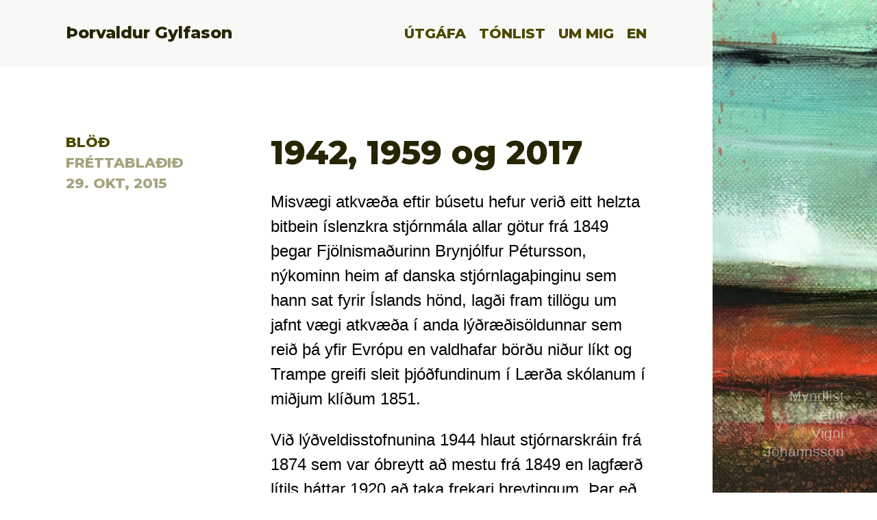

--- FILE ---
content_type: text/html; charset=UTF-8
request_url: https://gylfason.hi.is/1942-1959-og-2017/
body_size: 8560
content:
<!DOCTYPE html>

<html class="no-js" lang="is-IS">

	<head>

		<meta charset="UTF-8">
		<meta name="viewport" content="width=device-width, initial-scale=1.0" >

		<link rel="profile" href="https://gmpg.org/xfn/11">

		<title>1942, 1959 og 2017 &#8211; &THORN;orvaldur Gylfason</title>
<meta name='robots' content='max-image-preview:large' />
<link rel='dns-prefetch' href='//fonts.googleapis.com' />
<link rel="alternate" title="oEmbed (JSON)" type="application/json+oembed" href="https://gylfason.hi.is/wp-json/oembed/1.0/embed?url=https%3A%2F%2Fgylfason.hi.is%2F1942-1959-og-2017%2F&#038;lang=is" />
<link rel="alternate" title="oEmbed (XML)" type="text/xml+oembed" href="https://gylfason.hi.is/wp-json/oembed/1.0/embed?url=https%3A%2F%2Fgylfason.hi.is%2F1942-1959-og-2017%2F&#038;format=xml&#038;lang=is" />
<style id='wp-img-auto-sizes-contain-inline-css'>
img:is([sizes=auto i],[sizes^="auto," i]){contain-intrinsic-size:3000px 1500px}
/*# sourceURL=wp-img-auto-sizes-contain-inline-css */
</style>
<style id='wp-block-library-inline-css'>
:root{--wp-block-synced-color:#7a00df;--wp-block-synced-color--rgb:122,0,223;--wp-bound-block-color:var(--wp-block-synced-color);--wp-editor-canvas-background:#ddd;--wp-admin-theme-color:#007cba;--wp-admin-theme-color--rgb:0,124,186;--wp-admin-theme-color-darker-10:#006ba1;--wp-admin-theme-color-darker-10--rgb:0,107,160.5;--wp-admin-theme-color-darker-20:#005a87;--wp-admin-theme-color-darker-20--rgb:0,90,135;--wp-admin-border-width-focus:2px}@media (min-resolution:192dpi){:root{--wp-admin-border-width-focus:1.5px}}.wp-element-button{cursor:pointer}:root .has-very-light-gray-background-color{background-color:#eee}:root .has-very-dark-gray-background-color{background-color:#313131}:root .has-very-light-gray-color{color:#eee}:root .has-very-dark-gray-color{color:#313131}:root .has-vivid-green-cyan-to-vivid-cyan-blue-gradient-background{background:linear-gradient(135deg,#00d084,#0693e3)}:root .has-purple-crush-gradient-background{background:linear-gradient(135deg,#34e2e4,#4721fb 50%,#ab1dfe)}:root .has-hazy-dawn-gradient-background{background:linear-gradient(135deg,#faaca8,#dad0ec)}:root .has-subdued-olive-gradient-background{background:linear-gradient(135deg,#fafae1,#67a671)}:root .has-atomic-cream-gradient-background{background:linear-gradient(135deg,#fdd79a,#004a59)}:root .has-nightshade-gradient-background{background:linear-gradient(135deg,#330968,#31cdcf)}:root .has-midnight-gradient-background{background:linear-gradient(135deg,#020381,#2874fc)}:root{--wp--preset--font-size--normal:16px;--wp--preset--font-size--huge:42px}.has-regular-font-size{font-size:1em}.has-larger-font-size{font-size:2.625em}.has-normal-font-size{font-size:var(--wp--preset--font-size--normal)}.has-huge-font-size{font-size:var(--wp--preset--font-size--huge)}.has-text-align-center{text-align:center}.has-text-align-left{text-align:left}.has-text-align-right{text-align:right}.has-fit-text{white-space:nowrap!important}#end-resizable-editor-section{display:none}.aligncenter{clear:both}.items-justified-left{justify-content:flex-start}.items-justified-center{justify-content:center}.items-justified-right{justify-content:flex-end}.items-justified-space-between{justify-content:space-between}.screen-reader-text{border:0;clip-path:inset(50%);height:1px;margin:-1px;overflow:hidden;padding:0;position:absolute;width:1px;word-wrap:normal!important}.screen-reader-text:focus{background-color:#ddd;clip-path:none;color:#444;display:block;font-size:1em;height:auto;left:5px;line-height:normal;padding:15px 23px 14px;text-decoration:none;top:5px;width:auto;z-index:100000}html :where(.has-border-color){border-style:solid}html :where([style*=border-top-color]){border-top-style:solid}html :where([style*=border-right-color]){border-right-style:solid}html :where([style*=border-bottom-color]){border-bottom-style:solid}html :where([style*=border-left-color]){border-left-style:solid}html :where([style*=border-width]){border-style:solid}html :where([style*=border-top-width]){border-top-style:solid}html :where([style*=border-right-width]){border-right-style:solid}html :where([style*=border-bottom-width]){border-bottom-style:solid}html :where([style*=border-left-width]){border-left-style:solid}html :where(img[class*=wp-image-]){height:auto;max-width:100%}:where(figure){margin:0 0 1em}html :where(.is-position-sticky){--wp-admin--admin-bar--position-offset:var(--wp-admin--admin-bar--height,0px)}@media screen and (max-width:600px){html :where(.is-position-sticky){--wp-admin--admin-bar--position-offset:0px}}

/*# sourceURL=wp-block-library-inline-css */
</style><style id='global-styles-inline-css'>
:root{--wp--preset--aspect-ratio--square: 1;--wp--preset--aspect-ratio--4-3: 4/3;--wp--preset--aspect-ratio--3-4: 3/4;--wp--preset--aspect-ratio--3-2: 3/2;--wp--preset--aspect-ratio--2-3: 2/3;--wp--preset--aspect-ratio--16-9: 16/9;--wp--preset--aspect-ratio--9-16: 9/16;--wp--preset--color--black: #000000;--wp--preset--color--cyan-bluish-gray: #abb8c3;--wp--preset--color--white: #ffffff;--wp--preset--color--pale-pink: #f78da7;--wp--preset--color--vivid-red: #cf2e2e;--wp--preset--color--luminous-vivid-orange: #ff6900;--wp--preset--color--luminous-vivid-amber: #fcb900;--wp--preset--color--light-green-cyan: #7bdcb5;--wp--preset--color--vivid-green-cyan: #00d084;--wp--preset--color--pale-cyan-blue: #8ed1fc;--wp--preset--color--vivid-cyan-blue: #0693e3;--wp--preset--color--vivid-purple: #9b51e0;--wp--preset--color--accent: #cd2653;--wp--preset--color--primary: #000000;--wp--preset--color--secondary: #6d6d6d;--wp--preset--color--subtle-background: #dcd7ca;--wp--preset--color--background: #f5efe0;--wp--preset--gradient--vivid-cyan-blue-to-vivid-purple: linear-gradient(135deg,rgb(6,147,227) 0%,rgb(155,81,224) 100%);--wp--preset--gradient--light-green-cyan-to-vivid-green-cyan: linear-gradient(135deg,rgb(122,220,180) 0%,rgb(0,208,130) 100%);--wp--preset--gradient--luminous-vivid-amber-to-luminous-vivid-orange: linear-gradient(135deg,rgb(252,185,0) 0%,rgb(255,105,0) 100%);--wp--preset--gradient--luminous-vivid-orange-to-vivid-red: linear-gradient(135deg,rgb(255,105,0) 0%,rgb(207,46,46) 100%);--wp--preset--gradient--very-light-gray-to-cyan-bluish-gray: linear-gradient(135deg,rgb(238,238,238) 0%,rgb(169,184,195) 100%);--wp--preset--gradient--cool-to-warm-spectrum: linear-gradient(135deg,rgb(74,234,220) 0%,rgb(151,120,209) 20%,rgb(207,42,186) 40%,rgb(238,44,130) 60%,rgb(251,105,98) 80%,rgb(254,248,76) 100%);--wp--preset--gradient--blush-light-purple: linear-gradient(135deg,rgb(255,206,236) 0%,rgb(152,150,240) 100%);--wp--preset--gradient--blush-bordeaux: linear-gradient(135deg,rgb(254,205,165) 0%,rgb(254,45,45) 50%,rgb(107,0,62) 100%);--wp--preset--gradient--luminous-dusk: linear-gradient(135deg,rgb(255,203,112) 0%,rgb(199,81,192) 50%,rgb(65,88,208) 100%);--wp--preset--gradient--pale-ocean: linear-gradient(135deg,rgb(255,245,203) 0%,rgb(182,227,212) 50%,rgb(51,167,181) 100%);--wp--preset--gradient--electric-grass: linear-gradient(135deg,rgb(202,248,128) 0%,rgb(113,206,126) 100%);--wp--preset--gradient--midnight: linear-gradient(135deg,rgb(2,3,129) 0%,rgb(40,116,252) 100%);--wp--preset--font-size--small: 18px;--wp--preset--font-size--medium: 20px;--wp--preset--font-size--large: 26.25px;--wp--preset--font-size--x-large: 42px;--wp--preset--font-size--normal: 21px;--wp--preset--font-size--larger: 32px;--wp--preset--spacing--20: 0.44rem;--wp--preset--spacing--30: 0.67rem;--wp--preset--spacing--40: 1rem;--wp--preset--spacing--50: 1.5rem;--wp--preset--spacing--60: 2.25rem;--wp--preset--spacing--70: 3.38rem;--wp--preset--spacing--80: 5.06rem;--wp--preset--shadow--natural: 6px 6px 9px rgba(0, 0, 0, 0.2);--wp--preset--shadow--deep: 12px 12px 50px rgba(0, 0, 0, 0.4);--wp--preset--shadow--sharp: 6px 6px 0px rgba(0, 0, 0, 0.2);--wp--preset--shadow--outlined: 6px 6px 0px -3px rgb(255, 255, 255), 6px 6px rgb(0, 0, 0);--wp--preset--shadow--crisp: 6px 6px 0px rgb(0, 0, 0);}:where(.is-layout-flex){gap: 0.5em;}:where(.is-layout-grid){gap: 0.5em;}body .is-layout-flex{display: flex;}.is-layout-flex{flex-wrap: wrap;align-items: center;}.is-layout-flex > :is(*, div){margin: 0;}body .is-layout-grid{display: grid;}.is-layout-grid > :is(*, div){margin: 0;}:where(.wp-block-columns.is-layout-flex){gap: 2em;}:where(.wp-block-columns.is-layout-grid){gap: 2em;}:where(.wp-block-post-template.is-layout-flex){gap: 1.25em;}:where(.wp-block-post-template.is-layout-grid){gap: 1.25em;}.has-black-color{color: var(--wp--preset--color--black) !important;}.has-cyan-bluish-gray-color{color: var(--wp--preset--color--cyan-bluish-gray) !important;}.has-white-color{color: var(--wp--preset--color--white) !important;}.has-pale-pink-color{color: var(--wp--preset--color--pale-pink) !important;}.has-vivid-red-color{color: var(--wp--preset--color--vivid-red) !important;}.has-luminous-vivid-orange-color{color: var(--wp--preset--color--luminous-vivid-orange) !important;}.has-luminous-vivid-amber-color{color: var(--wp--preset--color--luminous-vivid-amber) !important;}.has-light-green-cyan-color{color: var(--wp--preset--color--light-green-cyan) !important;}.has-vivid-green-cyan-color{color: var(--wp--preset--color--vivid-green-cyan) !important;}.has-pale-cyan-blue-color{color: var(--wp--preset--color--pale-cyan-blue) !important;}.has-vivid-cyan-blue-color{color: var(--wp--preset--color--vivid-cyan-blue) !important;}.has-vivid-purple-color{color: var(--wp--preset--color--vivid-purple) !important;}.has-black-background-color{background-color: var(--wp--preset--color--black) !important;}.has-cyan-bluish-gray-background-color{background-color: var(--wp--preset--color--cyan-bluish-gray) !important;}.has-white-background-color{background-color: var(--wp--preset--color--white) !important;}.has-pale-pink-background-color{background-color: var(--wp--preset--color--pale-pink) !important;}.has-vivid-red-background-color{background-color: var(--wp--preset--color--vivid-red) !important;}.has-luminous-vivid-orange-background-color{background-color: var(--wp--preset--color--luminous-vivid-orange) !important;}.has-luminous-vivid-amber-background-color{background-color: var(--wp--preset--color--luminous-vivid-amber) !important;}.has-light-green-cyan-background-color{background-color: var(--wp--preset--color--light-green-cyan) !important;}.has-vivid-green-cyan-background-color{background-color: var(--wp--preset--color--vivid-green-cyan) !important;}.has-pale-cyan-blue-background-color{background-color: var(--wp--preset--color--pale-cyan-blue) !important;}.has-vivid-cyan-blue-background-color{background-color: var(--wp--preset--color--vivid-cyan-blue) !important;}.has-vivid-purple-background-color{background-color: var(--wp--preset--color--vivid-purple) !important;}.has-black-border-color{border-color: var(--wp--preset--color--black) !important;}.has-cyan-bluish-gray-border-color{border-color: var(--wp--preset--color--cyan-bluish-gray) !important;}.has-white-border-color{border-color: var(--wp--preset--color--white) !important;}.has-pale-pink-border-color{border-color: var(--wp--preset--color--pale-pink) !important;}.has-vivid-red-border-color{border-color: var(--wp--preset--color--vivid-red) !important;}.has-luminous-vivid-orange-border-color{border-color: var(--wp--preset--color--luminous-vivid-orange) !important;}.has-luminous-vivid-amber-border-color{border-color: var(--wp--preset--color--luminous-vivid-amber) !important;}.has-light-green-cyan-border-color{border-color: var(--wp--preset--color--light-green-cyan) !important;}.has-vivid-green-cyan-border-color{border-color: var(--wp--preset--color--vivid-green-cyan) !important;}.has-pale-cyan-blue-border-color{border-color: var(--wp--preset--color--pale-cyan-blue) !important;}.has-vivid-cyan-blue-border-color{border-color: var(--wp--preset--color--vivid-cyan-blue) !important;}.has-vivid-purple-border-color{border-color: var(--wp--preset--color--vivid-purple) !important;}.has-vivid-cyan-blue-to-vivid-purple-gradient-background{background: var(--wp--preset--gradient--vivid-cyan-blue-to-vivid-purple) !important;}.has-light-green-cyan-to-vivid-green-cyan-gradient-background{background: var(--wp--preset--gradient--light-green-cyan-to-vivid-green-cyan) !important;}.has-luminous-vivid-amber-to-luminous-vivid-orange-gradient-background{background: var(--wp--preset--gradient--luminous-vivid-amber-to-luminous-vivid-orange) !important;}.has-luminous-vivid-orange-to-vivid-red-gradient-background{background: var(--wp--preset--gradient--luminous-vivid-orange-to-vivid-red) !important;}.has-very-light-gray-to-cyan-bluish-gray-gradient-background{background: var(--wp--preset--gradient--very-light-gray-to-cyan-bluish-gray) !important;}.has-cool-to-warm-spectrum-gradient-background{background: var(--wp--preset--gradient--cool-to-warm-spectrum) !important;}.has-blush-light-purple-gradient-background{background: var(--wp--preset--gradient--blush-light-purple) !important;}.has-blush-bordeaux-gradient-background{background: var(--wp--preset--gradient--blush-bordeaux) !important;}.has-luminous-dusk-gradient-background{background: var(--wp--preset--gradient--luminous-dusk) !important;}.has-pale-ocean-gradient-background{background: var(--wp--preset--gradient--pale-ocean) !important;}.has-electric-grass-gradient-background{background: var(--wp--preset--gradient--electric-grass) !important;}.has-midnight-gradient-background{background: var(--wp--preset--gradient--midnight) !important;}.has-small-font-size{font-size: var(--wp--preset--font-size--small) !important;}.has-medium-font-size{font-size: var(--wp--preset--font-size--medium) !important;}.has-large-font-size{font-size: var(--wp--preset--font-size--large) !important;}.has-x-large-font-size{font-size: var(--wp--preset--font-size--x-large) !important;}
/*# sourceURL=global-styles-inline-css */
</style>

<style id='classic-theme-styles-inline-css'>
/*! This file is auto-generated */
.wp-block-button__link{color:#fff;background-color:#32373c;border-radius:9999px;box-shadow:none;text-decoration:none;padding:calc(.667em + 2px) calc(1.333em + 2px);font-size:1.125em}.wp-block-file__button{background:#32373c;color:#fff;text-decoration:none}
/*# sourceURL=/wp-includes/css/classic-themes.min.css */
</style>
<link rel='stylesheet' id='twentytwenty-google-icons-css' href='https://fonts.googleapis.com/icon?family=Material+Icons&#038;ver=6.9' media='all' />
<link rel='stylesheet' id='twentytwenty-google-font-css' href='https://fonts.googleapis.com/css2?family=Montserrat%3Awght%40800&#038;display=swap&#038;ver=6.9' media='all' />
<link rel='stylesheet' id='twentytwenty-style-css' href='https://gylfason.hi.is/wp-content/themes/gylfason/style.css?ver=1.5' media='all' />
<style id='twentytwenty-style-inline-css'>
.color-accent,.color-accent-hover:hover,.color-accent-hover:focus,:root .has-accent-color,.has-drop-cap:not(:focus):first-letter,.wp-block-button.is-style-outline,a { color: #cd2653; }blockquote,.border-color-accent,.border-color-accent-hover:hover,.border-color-accent-hover:focus { border-color: #cd2653; }button,.button,.faux-button,.wp-block-button__link,.wp-block-file .wp-block-file__button,input[type="button"],input[type="reset"],input[type="submit"],.bg-accent,.bg-accent-hover:hover,.bg-accent-hover:focus,:root .has-accent-background-color,.comment-reply-link { background-color: #cd2653; }.fill-children-accent,.fill-children-accent * { fill: #cd2653; }body,.entry-title a,:root .has-primary-color { color: #000000; }:root .has-primary-background-color { background-color: #000000; }cite,figcaption,.wp-caption-text,.post-meta,.entry-content .wp-block-archives li,.entry-content .wp-block-categories li,.entry-content .wp-block-latest-posts li,.wp-block-latest-comments__comment-date,.wp-block-latest-posts__post-date,.wp-block-embed figcaption,.wp-block-image figcaption,.wp-block-pullquote cite,.comment-metadata,.comment-respond .comment-notes,.comment-respond .logged-in-as,.pagination .dots,.entry-content hr:not(.has-background),hr.styled-separator,:root .has-secondary-color { color: #6d6d6d; }:root .has-secondary-background-color { background-color: #6d6d6d; }pre,fieldset,input,textarea,table,table *,hr { border-color: #dcd7ca; }caption,code,code,kbd,samp,.wp-block-table.is-style-stripes tbody tr:nth-child(odd),:root .has-subtle-background-background-color { background-color: #dcd7ca; }.wp-block-table.is-style-stripes { border-bottom-color: #dcd7ca; }.wp-block-latest-posts.is-grid li { border-top-color: #dcd7ca; }:root .has-subtle-background-color { color: #dcd7ca; }body:not(.overlay-header) .primary-menu > li > a,body:not(.overlay-header) .primary-menu > li > .icon,.modal-menu a,.footer-menu a, .footer-widgets a,#site-footer .wp-block-button.is-style-outline,.wp-block-pullquote:before,.singular:not(.overlay-header) .entry-header a,.archive-header a,.header-footer-group .color-accent,.header-footer-group .color-accent-hover:hover { color: #cd2653; }.social-icons a,#site-footer button:not(.toggle),#site-footer .button,#site-footer .faux-button,#site-footer .wp-block-button__link,#site-footer .wp-block-file__button,#site-footer input[type="button"],#site-footer input[type="reset"],#site-footer input[type="submit"] { background-color: #cd2653; }.header-footer-group,body:not(.overlay-header) #site-header .toggle,.menu-modal .toggle { color: #000000; }body:not(.overlay-header) .primary-menu ul { background-color: #000000; }body:not(.overlay-header) .primary-menu > li > ul:after { border-bottom-color: #000000; }body:not(.overlay-header) .primary-menu ul ul:after { border-left-color: #000000; }.site-description,body:not(.overlay-header) .toggle-inner .toggle-text,.widget .post-date,.widget .rss-date,.widget_archive li,.widget_categories li,.widget cite,.widget_pages li,.widget_meta li,.widget_nav_menu li,.powered-by-wordpress,.to-the-top,.singular .entry-header .post-meta,.singular:not(.overlay-header) .entry-header .post-meta a { color: #6d6d6d; }.header-footer-group pre,.header-footer-group fieldset,.header-footer-group input,.header-footer-group textarea,.header-footer-group table,.header-footer-group table *,.footer-nav-widgets-wrapper,#site-footer,.menu-modal nav *,.footer-widgets-outer-wrapper,.footer-top { border-color: #dcd7ca; }.header-footer-group table caption,body:not(.overlay-header) .header-inner .toggle-wrapper::before { background-color: #dcd7ca; }
/*# sourceURL=twentytwenty-style-inline-css */
</style>
<link rel='stylesheet' id='twentytwenty-print-style-css' href='https://gylfason.hi.is/wp-content/themes/gylfason/print.css?ver=1.5' media='print' />
<link rel='stylesheet' id='slb_core-css' href='https://gylfason.hi.is/wp-content/plugins/simple-lightbox/client/css/app.css?ver=2.9.4' media='all' />
<link rel='stylesheet' id='tablepress-default-css' href='https://gylfason.hi.is/wp-content/plugins/tablepress/css/build/default.css?ver=3.2.1' media='all' />
<script src="https://gylfason.hi.is/wp-content/themes/gylfason/assets/js/index.js?ver=1.5" id="twentytwenty-js-js" async></script>
<script src="https://gylfason.hi.is/wp-includes/js/jquery/jquery.min.js?ver=3.7.1" id="jquery-core-js"></script>
<script src="https://gylfason.hi.is/wp-includes/js/jquery/jquery-migrate.min.js?ver=3.4.1" id="jquery-migrate-js"></script>
<link rel="https://api.w.org/" href="https://gylfason.hi.is/wp-json/" /><link rel="alternate" title="JSON" type="application/json" href="https://gylfason.hi.is/wp-json/wp/v2/posts/5399" /><meta name="generator" content="WordPress 6.9" />
<link rel="canonical" href="https://gylfason.hi.is/1942-1959-og-2017/" />
<link rel='shortlink' href='https://gylfason.hi.is/?p=5399' />
	<script>document.documentElement.className = document.documentElement.className.replace( 'no-js', 'js' );</script>
	<link rel="icon" href="https://gylfason.hi.is/wp-content/uploads/2020/11/cropped-Merki-HI-32x32.png" sizes="32x32" />
<link rel="icon" href="https://gylfason.hi.is/wp-content/uploads/2020/11/cropped-Merki-HI-192x192.png" sizes="192x192" />
<link rel="apple-touch-icon" href="https://gylfason.hi.is/wp-content/uploads/2020/11/cropped-Merki-HI-180x180.png" />
<meta name="msapplication-TileImage" content="https://gylfason.hi.is/wp-content/uploads/2020/11/cropped-Merki-HI-270x270.png" />

	</head>

	<body class="wp-singular post-template-default single single-post postid-5399 single-format-standard wp-embed-responsive wp-theme-gylfason singular enable-search-modal missing-post-thumbnail has-single-pagination showing-comments show-avatars footer-top-hidden">

		<a class="skip-link screen-reader-text" href="#site-content">Skip to the content</a>
		<div class="tg-site">

			<header id="site-header" class="tg-header header-footer-group" role="banner">

				<div class="col-group">
				
					<div class="tg-header__logo col-6">
					
						<a href="https://gylfason.hi.is/">&THORN;orvaldur Gylfason</a>

					</div>

					<div class="tg-header__nav col-6">

						<ul>
						<li id="menu-item-74" class="menu-item menu-item-type-custom menu-item-object-custom menu-item-home menu-item-74"><a href="https://gylfason.hi.is/">Útgáfa</a></li>
<li id="menu-item-65" class="menu-item menu-item-type-post_type menu-item-object-page menu-item-65"><a href="https://gylfason.hi.is/tonlist/">Tónlist</a></li>
<li id="menu-item-63" class="menu-item menu-item-type-post_type menu-item-object-page menu-item-63"><a href="https://gylfason.hi.is/um-mig/">Um mig</a></li>
<li id="menu-item-71-en" class="lang-item lang-item-5 lang-item-en no-translation lang-item-first menu-item menu-item-type-custom menu-item-object-custom menu-item-71-en"><a href="https://gylfason.hi.is/en/" hreflang="en-GB" lang="en-GB">EN</a></li>
						</ul>
						
					</div>

				</div>

			</header><!-- #site-header -->

			<a href="#" class="tg-burger"><span>&THORN;orvaldur Gylfason</span><i class="material-icons tg-open">menu</i><i class="material-icons tg-close">close</i></a>


<main id="site-content" class="tg-main" role="main">

	
<article class="post-5399 post type-post status-publish format-standard hentry category-bladagreinar" id="post-5399">

	<div class="col-group">

		<div class="col-4">

			<div class="tg-meta tg-meta--list"><ul class="post-categories">
	<li><a href="https://gylfason.hi.is/category/greinar/bladagreinar/" rel="category tag">Blöð</a></li></ul><br>
				Fréttablaðið<br>				29. okt, 2015</div>

		</div>

		<div class="col-8 tg-main__content">

			<h1>1942, 1959 og 2017</h1>

			<p>Misvægi atkvæða eftir búsetu hefur verið eitt helzta bitbein íslenzkra stjórnmála allar götur frá 1849 þegar Fjölnismaðurinn Brynjólfur Pétursson, nýkominn heim af danska stjórnlagaþinginu sem hann sat fyrir Íslands hönd, lagði fram tillögu um jafnt vægi atkvæða í anda lýðræðisöldunnar sem reið þá yfir Evrópu en valdhafar börðu niður líkt og Trampe greifi sleit þjóðfundinum í Lærða skólanum í miðjum klíðum 1851.</p>
<p>Við lýðveldisstofnunina 1944 hlaut stjórnarskráin frá 1874 sem var óbreytt að mestu frá 1849 en lagfærð lítils háttar 1920 að taka frekari breytingum. Þar eð lýðveldisstofnunin átti sér stað við þær aðstæður að Danmörk var hernumið land og fékk engum vörnum við komið og Íslendingar vildu hafa hraðar hendur var látið duga að gera sem allra minnstar breytingar á gildandi stjórnarskrá gegn loforðum fulltrúa allra stjórnmálaflokka á Alþingi um að ráðizt yrði í gagngera endurskoðun stjórnarskrárinnar með hraði að lokinni stofnun lýðveldis. „Um þetta virtist einhugur, innan þings sem utan“ segir Guðni Th. Jóhannesson sagnfræðingur í ritgerð sinni „Tjaldað til einnar nætur. Uppruni bráðabirgðastjórnarskrárinnar“ (2012) og vitnar því til staðfestingar orðrétt í fulltrúa allra flokka á þingi. Þjóðaratkvæðagreiðslan um nýja stjórnarskrá 1944 var haldin samhliða annarri um niðurfellingu sambandslaganna frá 1918, þ.e. um stofnun lýðveldis. Það þótti nánast þegnskylda að styðja bæði málin. Þetta er skýringin á 98% kosningaþátttöku í þjóðaratkvæðagreiðslunni 1944 og stuðningi 98% kjósenda við lýðveldisstjórnarskrána. Nýsköpunarstjórn allra þingflokka nema Framsóknarflokksins undir forsæti Ólafs Thors formanns Sjálfstæðisflokksins var mynduð haustið 1944 og lofaði nýrri stjórnarskrá „eigi síðar en síðari hluta næsta vetrar“, þ.e. eigi síðar en vorið 1946. Heitið var ekki efnt, hvorki þá né síðar.</p>
<p>Í nýársávarpi sínu til þjóðarinnar 1949 sagði Sveinn Björnsson forseti Íslands: „Og nú, hálfu fimmta ári eftir stofnun lýðveldisins, rofar ekki enn fyrir þeirri nýju stjórnarskrá, sem vér þurftum að fá sem fyrst og almennur áhugi var um hjá þjóðinni og stjórnmálaleiðtogunum, að sett yrði sem fyrst. Í því efni búum vér því ennþá við bætta flík, sem sniðin var upprunalega fyrir annað land, með öðrum viðhorfum, fyrir heilli öld. … Vonandi dregst eigi lengi úr þessu að setja nýja stjórnarskrá.“</p>
<p>Sveinn Björnsson, ríkisstjóri frá 1941, sá í hendi sér að flokkarnir voru ófærir um farsæla samvinnu bæði vegna persónulegrar sundurþykkju forustumanna þeirra og alvarlegs málefnaágreinings, m.a. um stjórnarskrána. Árið 1942 knúði Sjálfstæðisflokkurinn í gegnum Alþingi ásamt Alþýðuflokknum og Sósíalistaflokknum breytingu á kosningaákvæði stjórnarskrárinnar til að jafna atkvæðisréttinn gegn gallharðri andstöðu Framsóknarflokksins. Illindin sem af þessu hlutust voru ein ástæða þess að flokkarnir gátu ekki komið sér saman um myndun ríkisstjórnar. Ríkisstjórinn skipaði því utanþingsstjórn sem sat við völd frá 1942 fram yfir lýðveldisstofnunina 1944 í óþökk Alþingis.</p>
<p>Samvinna Sjálfstæðisflokksins og vinstri flokkanna í stjórnarskrármálinu 1942 þegar haldnar voru tvennar þingkosningar, vor og haust, lagði grunninn að myndun nýsköpunarstjórnarinnar þegar öldurnar lægði tveim árum síðar, haustið 1944. Svo hörð var andstaða framsóknarmanna gegn stjórnarskrárbreytingunni 1942 innan þings og utan að ekki greri um heilt milli stóru flokkanna árum saman eftir það. Þeir mynduðu að vísu samsteypustjórnir 1950 og 1953, en þeir hnakkrifust innbyrðis nær allan tímann. Helmingaskiptanafngiftin festist þessi ár við báða flokkana. Hermangið gróf um sig. Hvorugur flokksformannanna gat hugsað sér að sitja í ríkisstjórn undir forsæti hins. Þannig stóð á því að Hermann Jónasson formaður Framsóknarflokksins tók ekki sæti í ríkisstjórn Ólafs Thors 1953-1956, né heldur tók Ólafur Thors í mál að sitja í ríkisstjórn undir forsæti Hermanns svo að þeir sátu heldur báðir formennirnir sem óbreyttir ráðherrar í ríkisstjórn Steingríms Steinþórssonar 1950-1953.</p>
<p>Af þessu má ráða hversu fráleit hún er sú röksemd Ólafs Ragnars Grímssonar forseta Íslands og fáeinna annarra gegn frumvarpi Stjórnlagaráðs að stjórnarskrárbreytingar þurfi að fara fram í fullri sátt. Fullri sátt hverra? Fyrir liggur að þriðjungur kjósenda greiddi atkvæði gegn nýju stjórnarkránni í þjóðaratkvæðagreiðslunni 2012. Röksemd forsetans og annarra er augljós fyrirsláttur. Forsetinn virðist halla réttu máli af ráðnum hug nema hann sé úti að aka. Reynslan frá 1942 – og einnig frá 1959 þegar sagan frá 1942 endurtók sig – sýnir að stjórnarskrárbreytingar sem stugga við sterkum sérhagsmunum geta ekki með góðu móti farið fram í fullkominni sátt. Það liggur í hlutarins eðli. Stjórnarskrá Bandaríkjanna var t.a.m. samþykkt með miklum naumindum 1787-1789. Fimmtán ár liðu frá átökunum um stjórnarskrána 1959 þar til Sjálfstæðisflokkurinn og Framsóknarflokkurinn náðu saman um myndun ríkisstjórnar 1974.</p>
<p>Nýju alþingi verður í lofa lagið 2017 að endurtaka leikinn frá 1942 og 1959 skv. forskrift Sjálfstæðisflokksins. Nýja stjórnarskráin sem kjósendur samþykktu 2012 verður lögð fyrir Alþingi strax að loknum kosningum vorið 2017 og staðfest þar, þing verður rofið og boðað til nýrra kosninga þá um haustið. Nýtt Alþingi staðfestir nýju stjórnarskrána haustið 2017. Hiki Alþingi getur forseti Íslands lagt nýju stjórnarskrána fyrir Alþingi skv. 25. grein gildandi stjórnarskrár.</p>

			<a href='https://www.visir.is/g/2015151028761/1942-1959-og-2017' target='_blank'><button class='tg-btn'>Lesa hjá útgefanda</button></a> <br><br>
			
		</div>



	</div>

</article><!-- .post -->
</main><!-- #site-content -->

			<footer id="site-footer" role="contentinfo" class="tg-footer header-footer-group">

				<div class="col-group">

					<div class="tg-footer__logo col-6">
						<a href="https://gylfason.hi.is/"><strong>&THORN;orvaldur Gylfason</strong></a>
						<p class="tg-meta">Pr&oacute;fessor emeritus &iacute; hagfr&aelig;&eth;i, H&aacute;sk&oacute;la &Iacute;slands</p>
					</div>

					
					<div class="tg-footer__nav col-6">

						<ul>
						<li class="menu-item menu-item-type-custom menu-item-object-custom menu-item-home menu-item-74"><a href="https://gylfason.hi.is/">Útgáfa</a></li>
<li class="menu-item menu-item-type-post_type menu-item-object-page menu-item-65"><a href="https://gylfason.hi.is/tonlist/">Tónlist</a></li>
<li class="menu-item menu-item-type-post_type menu-item-object-page menu-item-63"><a href="https://gylfason.hi.is/um-mig/">Um mig</a></li>
<li class="lang-item lang-item-5 lang-item-en no-translation lang-item-first menu-item menu-item-type-custom menu-item-object-custom menu-item-71-en"><a href="https://gylfason.hi.is/en/" hreflang="en-GB" lang="en-GB">EN</a></li>
						</ul>
						
					</div>

				</div>

			</footer><!-- #site-footer -->
			
			
			<div class="tg-art" style="background-image: url(https://gylfason.hi.is/wp-content/themes/gylfason/assets/images/art-13.jpg);">
				<a href="#" class="tg-art__show"><span class="material-icons close">clear</span></a>
				<span class="tg-artist"><a href="https://arkiv.is/artist/98">Myndlist eftir Vigni Jóhannsson</a></span>
			</div>

		<script type="speculationrules">
{"prefetch":[{"source":"document","where":{"and":[{"href_matches":"/*"},{"not":{"href_matches":["/wp-*.php","/wp-admin/*","/wp-content/uploads/*","/wp-content/*","/wp-content/plugins/*","/wp-content/themes/gylfason/*","/*\\?(.+)"]}},{"not":{"selector_matches":"a[rel~=\"nofollow\"]"}},{"not":{"selector_matches":".no-prefetch, .no-prefetch a"}}]},"eagerness":"conservative"}]}
</script>
	<script>
	/(trident|msie)/i.test(navigator.userAgent)&&document.getElementById&&window.addEventListener&&window.addEventListener("hashchange",function(){var t,e=location.hash.substring(1);/^[A-z0-9_-]+$/.test(e)&&(t=document.getElementById(e))&&(/^(?:a|select|input|button|textarea)$/i.test(t.tagName)||(t.tabIndex=-1),t.focus())},!1);
	</script>
	<script src="https://gylfason.hi.is/wp-content/themes/gylfason/assets/js/gylfason.js" id="twentytwenty-gylfason-js-js"></script>
<script type="text/javascript" id="slb_context">/* <![CDATA[ */if ( !!window.jQuery ) {(function($){$(document).ready(function(){if ( !!window.SLB ) { {$.extend(SLB, {"context":["public","user_guest"]});} }})})(jQuery);}/* ]]> */</script>

		</div><!-- .tg-site -->

	</body>
</html>


--- FILE ---
content_type: text/css
request_url: https://gylfason.hi.is/wp-content/themes/gylfason/style.css?ver=1.5
body_size: 7949
content:
@charset "UTF-8";
/*
Theme Name: Gylfason
Text Domain: twentytwenty
Version: 1.5
Requires at least: 4.7
Requires PHP: 5.2.4
Description: Our default theme for 2020 is designed to take full advantage of the flexibility of the block editor. Organizations and businesses have the ability to create dynamic landing pages with endless layouts using the group and column blocks. The centered content column and fine-tuned typography also makes it perfect for traditional blogs. Complete editor styles give you a good idea of what your content will look like, even before you publish. You can give your site a personal touch by changing the background colors and the accent color in the Customizer. The colors of all elements on your site are automatically calculated based on the colors you pick, ensuring a high, accessible color contrast for your visitors.
Tags: blog, one-column, custom-background, custom-colors, custom-logo, custom-menu, editor-style, featured-images, footer-widgets, full-width-template, rtl-language-support, sticky-post, theme-options, threaded-comments, translation-ready, block-styles, wide-blocks, accessibility-ready
Author: the WordPress team
Author URI: https://wordpress.org/
Theme URI: https://wordpress.org/themes/twentytwenty/
License: GNU General Public License v2 or later
License URI: http://www.gnu.org/licenses/gpl-2.0.html

All files, unless otherwise stated, are released under the GNU General Public
License version 2.0 (http://www.gnu.org/licenses/gpl-2.0.html)

This theme, like WordPress, is licensed under the GPL.
Use it to make something cool, have fun, and share what you've learned
with others.
*/
/*! normalize.css v8.0.1 | MIT License | github.com/necolas/normalize.css */
/* Document
   ========================================================================== */
/**
 * 1. Correct the line height in all browsers.
 * 2. Prevent adjustments of font size after orientation changes in iOS.
 */
html {
  line-height: 1.15;
  /* 1 */
  -webkit-text-size-adjust: 100%;
  /* 2 */
}

/* Sections
     ========================================================================== */
/**
   * Remove the margin in all browsers.
   */
body {
  margin: 0;
}

/**
   * Render the `main` element consistently in IE.
   */
main {
  display: block;
}

/**
   * Correct the font size and margin on `h1` elements within `section` and
   * `article` contexts in Chrome, Firefox, and Safari.
   */
h1 {
  font-size: 2em;
  margin: 0.67em 0;
}

/* Grouping content
     ========================================================================== */
/**
   * 1. Add the correct box sizing in Firefox.
   * 2. Show the overflow in Edge and IE.
   */
hr {
  box-sizing: content-box;
  /* 1 */
  height: 0;
  /* 1 */
  overflow: visible;
  /* 2 */
}

/**
   * 1. Correct the inheritance and scaling of font size in all browsers.
   * 2. Correct the odd `em` font sizing in all browsers.
   */
pre {
  font-family: monospace, monospace;
  /* 1 */
  font-size: 1em;
  /* 2 */
}

/* Text-level semantics
     ========================================================================== */
/**
   * Remove the gray background on active links in IE 10.
   */
a {
  background-color: transparent;
}

/**
   * 1. Remove the bottom border in Chrome 57-
   * 2. Add the correct text decoration in Chrome, Edge, IE, Opera, and Safari.
   */
abbr[title] {
  border-bottom: none;
  /* 1 */
  text-decoration: underline;
  /* 2 */
  text-decoration: underline dotted;
  /* 2 */
}

/**
   * Add the correct font weight in Chrome, Edge, and Safari.
   */
b,
strong {
  font-weight: bolder;
}

/**
   * 1. Correct the inheritance and scaling of font size in all browsers.
   * 2. Correct the odd `em` font sizing in all browsers.
   */
code,
kbd,
samp {
  font-family: monospace, monospace;
  /* 1 */
  font-size: 1em;
  /* 2 */
}

/**
   * Add the correct font size in all browsers.
   */
small {
  font-size: 80%;
}

/**
   * Prevent `sub` and `sup` elements from affecting the line height in
   * all browsers.
   */
sub,
sup {
  font-size: 75%;
  line-height: 0;
  position: relative;
  vertical-align: baseline;
}

sub {
  bottom: -0.25em;
}

sup {
  top: -0.5em;
}

/* Embedded content
     ========================================================================== */
/**
   * Remove the border on images inside links in IE 10.
   */
img {
  border-style: none;
}

/* Forms
     ========================================================================== */
/**
   * 1. Change the font styles in all browsers.
   * 2. Remove the margin in Firefox and Safari.
   */
button,
input,
optgroup,
select,
textarea {
  font-family: inherit;
  /* 1 */
  font-size: 100%;
  /* 1 */
  line-height: 1.15;
  /* 1 */
  margin: 0;
  /* 2 */
}

/**
   * Show the overflow in IE.
   * 1. Show the overflow in Edge.
   */
button,
input {
  /* 1 */
  overflow: visible;
}

/**
   * Remove the inheritance of text transform in Edge, Firefox, and IE.
   * 1. Remove the inheritance of text transform in Firefox.
   */
button,
select {
  /* 1 */
  text-transform: none;
}

/**
   * Correct the inability to style clickable types in iOS and Safari.
   */
button,
[type="button"],
[type="reset"],
[type="submit"] {
  -webkit-appearance: button;
}

/**
   * Remove the inner border and padding in Firefox.
   */
button::-moz-focus-inner,
[type="button"]::-moz-focus-inner,
[type="reset"]::-moz-focus-inner,
[type="submit"]::-moz-focus-inner {
  border-style: none;
  padding: 0;
}

/**
   * Restore the focus styles unset by the previous rule.
   */
button:-moz-focusring,
[type="button"]:-moz-focusring,
[type="reset"]:-moz-focusring,
[type="submit"]:-moz-focusring {
  outline: 1px dotted ButtonText;
}

/**
   * Correct the padding in Firefox.
   */
fieldset {
  padding: 0.35em 0.75em 0.625em;
}

/**
   * 1. Correct the text wrapping in Edge and IE.
   * 2. Correct the color inheritance from `fieldset` elements in IE.
   * 3. Remove the padding so developers are not caught out when they zero out
   *    `fieldset` elements in all browsers.
   */
legend {
  box-sizing: border-box;
  /* 1 */
  color: inherit;
  /* 2 */
  display: table;
  /* 1 */
  max-width: 100%;
  /* 1 */
  padding: 0;
  /* 3 */
  white-space: normal;
  /* 1 */
}

/**
   * Add the correct vertical alignment in Chrome, Firefox, and Opera.
   */
progress {
  vertical-align: baseline;
}

/**
   * Remove the default vertical scrollbar in IE 10+.
   */
textarea {
  overflow: auto;
}

/**
   * 1. Add the correct box sizing in IE 10.
   * 2. Remove the padding in IE 10.
   */
[type="checkbox"],
[type="radio"] {
  box-sizing: border-box;
  /* 1 */
  padding: 0;
  /* 2 */
}

/**
   * Correct the cursor style of increment and decrement buttons in Chrome.
   */
[type="number"]::-webkit-inner-spin-button,
[type="number"]::-webkit-outer-spin-button {
  height: auto;
}

/**
   * 1. Correct the odd appearance in Chrome and Safari.
   * 2. Correct the outline style in Safari.
   */
[type="search"] {
  -webkit-appearance: textfield;
  /* 1 */
  outline-offset: -2px;
  /* 2 */
}

/**
   * Remove the inner padding in Chrome and Safari on macOS.
   */
[type="search"]::-webkit-search-decoration {
  -webkit-appearance: none;
}

/**
   * 1. Correct the inability to style clickable types in iOS and Safari.
   * 2. Change font properties to `inherit` in Safari.
   */
::-webkit-file-upload-button {
  -webkit-appearance: button;
  /* 1 */
  font: inherit;
  /* 2 */
}

/* Interactive
     ========================================================================== */
/*
   * Add the correct display in Edge, IE 10+, and Firefox.
   */
details {
  display: block;
}

/*
   * Add the correct display in all browsers.
   */
summary {
  display: list-item;
}

/* Misc
     ========================================================================== */
/**
   * Add the correct display in IE 10+.
   */
template {
  display: none;
}

/**
   * Add the correct display in IE 10.
   */
[hidden] {
  display: none;
}

/*!
 * Fluidable Grid System 1.4.1
 *
 * Creator: Andri Sigurðsson
 * Site: http://fluidable.com
 * Date: 14.11.2017
 * Converted to SASS by Rory Pickering - rorypickering.co.uk
 * Date converted: 8.11.2016
 */
[class*="col-fixed-"] {
  float: left;
  width: 100%;
}

.container {
  padding-right: 1rem;
  padding-left: 1rem;
}

.col-group {
  margin-right: -1rem;
  margin-left: -1rem;
}

.col-group:after {
  display: table;
  clear: both;
  content: " ";
}

.col-group .col-group {
  padding: 0;
}

.col-group [class*="col-"] {
  min-height: 1px;
  -webkit-box-sizing: border-box;
  -moz-box-sizing: border-box;
  box-sizing: border-box;
}

.col-group [class*="col-"]:not(.col-group):not(.col-content) {
  padding-right: 1rem;
  padding-left: 1rem;
}

.col-group [class*="push-"],
.col-group [class*="pull-"] {
  position: relative;
}

.col-mb-1 {
  width: 8.33333%;
  float: left;
  padding-right: 1rem;
  padding-left: 1rem;
}

.col-mb-2 {
  width: 16.66667%;
  float: left;
  padding-right: 1rem;
  padding-left: 1rem;
}

.col-mb-3 {
  width: 25%;
  float: left;
  padding-right: 1rem;
  padding-left: 1rem;
}

.col-mb-4 {
  width: 33.33333%;
  float: left;
  padding-right: 1rem;
  padding-left: 1rem;
}

.col-mb-5 {
  width: 41.66667%;
  float: left;
  padding-right: 1rem;
  padding-left: 1rem;
}

.col-mb-6 {
  width: 50%;
  float: left;
  padding-right: 1rem;
  padding-left: 1rem;
}

.col-mb-7 {
  width: 58.33333%;
  float: left;
  padding-right: 1rem;
  padding-left: 1rem;
}

.col-mb-8 {
  width: 66.66667%;
  float: left;
  padding-right: 1rem;
  padding-left: 1rem;
}

.col-mb-9 {
  width: 75%;
  float: left;
  padding-right: 1rem;
  padding-left: 1rem;
}

.col-mb-10 {
  width: 83.33333%;
  float: left;
  padding-right: 1rem;
  padding-left: 1rem;
}

.col-mb-11 {
  width: 91.66667%;
  float: left;
  padding-right: 1rem;
  padding-left: 1rem;
}

.col-mb-12 {
  width: 100%;
  float: left;
  padding-right: 1rem;
  padding-left: 1rem;
}

.col-mb-offset-0 {
  margin-left: 0%;
}

.col-mb-pull-0 {
  right: 0%;
}

.col-mb-push-0 {
  left: 0%;
}

.col-mb-offset-1 {
  margin-left: 8.33333%;
}

.col-mb-pull-1 {
  right: 8.33333%;
}

.col-mb-push-1 {
  left: 8.33333%;
}

.col-mb-offset-2 {
  margin-left: 16.66667%;
}

.col-mb-pull-2 {
  right: 16.66667%;
}

.col-mb-push-2 {
  left: 16.66667%;
}

.col-mb-offset-3 {
  margin-left: 25%;
}

.col-mb-pull-3 {
  right: 25%;
}

.col-mb-push-3 {
  left: 25%;
}

.col-mb-offset-4 {
  margin-left: 33.33333%;
}

.col-mb-pull-4 {
  right: 33.33333%;
}

.col-mb-push-4 {
  left: 33.33333%;
}

.col-mb-offset-5 {
  margin-left: 41.66667%;
}

.col-mb-pull-5 {
  right: 41.66667%;
}

.col-mb-push-5 {
  left: 41.66667%;
}

.col-mb-offset-6 {
  margin-left: 50%;
}

.col-mb-pull-6 {
  right: 50%;
}

.col-mb-push-6 {
  left: 50%;
}

.col-mb-offset-7 {
  margin-left: 58.33333%;
}

.col-mb-pull-7 {
  right: 58.33333%;
}

.col-mb-push-7 {
  left: 58.33333%;
}

.col-mb-offset-8 {
  margin-left: 66.66667%;
}

.col-mb-pull-8 {
  right: 66.66667%;
}

.col-mb-push-8 {
  left: 66.66667%;
}

.col-mb-offset-9 {
  margin-left: 75%;
}

.col-mb-pull-9 {
  right: 75%;
}

.col-mb-push-9 {
  left: 75%;
}

.col-mb-offset-10 {
  margin-left: 83.33333%;
}

.col-mb-pull-10 {
  right: 83.33333%;
}

.col-mb-push-10 {
  left: 83.33333%;
}

.col-mb-offset-11 {
  margin-left: 91.66667%;
}

.col-mb-pull-11 {
  right: 91.66667%;
}

.col-mb-push-11 {
  left: 91.66667%;
}

.col-mb-offset-12 {
  margin-left: 100%;
}

.col-mb-pull-12 {
  right: 100%;
}

.col-mb-push-12 {
  left: 100%;
}

@media (min-width: 768px) {
  .container {
    margin: 0 auto;
  }
  .col-1 {
    width: 8.33333%;
    float: left;
    padding-right: 1rem;
    padding-left: 1rem;
  }
  .col-2 {
    width: 16.66667%;
    float: left;
    padding-right: 1rem;
    padding-left: 1rem;
  }
  .col-3 {
    width: 25%;
    float: left;
    padding-right: 1rem;
    padding-left: 1rem;
  }
  .col-4 {
    width: 33.33333%;
    float: left;
    padding-right: 1rem;
    padding-left: 1rem;
  }
  .col-5 {
    width: 41.66667%;
    float: left;
    padding-right: 1rem;
    padding-left: 1rem;
  }
  .col-6 {
    width: 50%;
    float: left;
    padding-right: 1rem;
    padding-left: 1rem;
  }
  .col-7 {
    width: 58.33333%;
    float: left;
    padding-right: 1rem;
    padding-left: 1rem;
  }
  .col-8 {
    width: 66.66667%;
    float: left;
    padding-right: 1rem;
    padding-left: 1rem;
  }
  .col-9 {
    width: 75%;
    float: left;
    padding-right: 1rem;
    padding-left: 1rem;
  }
  .col-10 {
    width: 83.33333%;
    float: left;
    padding-right: 1rem;
    padding-left: 1rem;
  }
  .col-11 {
    width: 91.66667%;
    float: left;
    padding-right: 1rem;
    padding-left: 1rem;
  }
  .col-12 {
    width: 100%;
    float: left;
    padding-right: 1rem;
    padding-left: 1rem;
  }
  .col-offset-0 {
    margin-left: 0%;
  }
  .col-pull-0 {
    right: 0%;
  }
  .col-push-0 {
    left: 0%;
  }
  .col-offset-1 {
    margin-left: 8.33333%;
  }
  .col-pull-1 {
    right: 8.33333%;
  }
  .col-push-1 {
    left: 8.33333%;
  }
  .col-offset-2 {
    margin-left: 16.66667%;
  }
  .col-pull-2 {
    right: 16.66667%;
  }
  .col-push-2 {
    left: 16.66667%;
  }
  .col-offset-3 {
    margin-left: 25%;
  }
  .col-pull-3 {
    right: 25%;
  }
  .col-push-3 {
    left: 25%;
  }
  .col-offset-4 {
    margin-left: 33.33333%;
  }
  .col-pull-4 {
    right: 33.33333%;
  }
  .col-push-4 {
    left: 33.33333%;
  }
  .col-offset-5 {
    margin-left: 41.66667%;
  }
  .col-pull-5 {
    right: 41.66667%;
  }
  .col-push-5 {
    left: 41.66667%;
  }
  .col-offset-6 {
    margin-left: 50%;
  }
  .col-pull-6 {
    right: 50%;
  }
  .col-push-6 {
    left: 50%;
  }
  .col-offset-7 {
    margin-left: 58.33333%;
  }
  .col-pull-7 {
    right: 58.33333%;
  }
  .col-push-7 {
    left: 58.33333%;
  }
  .col-offset-8 {
    margin-left: 66.66667%;
  }
  .col-pull-8 {
    right: 66.66667%;
  }
  .col-push-8 {
    left: 66.66667%;
  }
  .col-offset-9 {
    margin-left: 75%;
  }
  .col-pull-9 {
    right: 75%;
  }
  .col-push-9 {
    left: 75%;
  }
  .col-offset-10 {
    margin-left: 83.33333%;
  }
  .col-pull-10 {
    right: 83.33333%;
  }
  .col-push-10 {
    left: 83.33333%;
  }
  .col-offset-11 {
    margin-left: 91.66667%;
  }
  .col-pull-11 {
    right: 91.66667%;
  }
  .col-push-11 {
    left: 91.66667%;
  }
  .col-offset-12 {
    margin-left: 100%;
  }
  .col-pull-12 {
    right: 100%;
  }
  .col-push-12 {
    left: 100%;
  }
  .col-group {
    margin-right: -1rem;
    margin-left: -1rem;
    padding: 0;
  }
  .col-group:after {
    display: table;
    clear: both;
    content: " ";
  }
}

@media (min-width: 1260px) {
  .container {
    margin: 0 auto;
  }
  .col-dt-1 {
    width: 8.33333%;
    float: left;
    padding-right: 1rem;
    padding-left: 1rem;
  }
  .col-dt-2 {
    width: 16.66667%;
    float: left;
    padding-right: 1rem;
    padding-left: 1rem;
  }
  .col-dt-3 {
    width: 25%;
    float: left;
    padding-right: 1rem;
    padding-left: 1rem;
  }
  .col-dt-4 {
    width: 33.33333%;
    float: left;
    padding-right: 1rem;
    padding-left: 1rem;
  }
  .col-dt-5 {
    width: 41.66667%;
    float: left;
    padding-right: 1rem;
    padding-left: 1rem;
  }
  .col-dt-6 {
    width: 50%;
    float: left;
    padding-right: 1rem;
    padding-left: 1rem;
  }
  .col-dt-7 {
    width: 58.33333%;
    float: left;
    padding-right: 1rem;
    padding-left: 1rem;
  }
  .col-dt-8 {
    width: 66.66667%;
    float: left;
    padding-right: 1rem;
    padding-left: 1rem;
  }
  .col-dt-9 {
    width: 75%;
    float: left;
    padding-right: 1rem;
    padding-left: 1rem;
  }
  .col-dt-10 {
    width: 83.33333%;
    float: left;
    padding-right: 1rem;
    padding-left: 1rem;
  }
  .col-dt-11 {
    width: 91.66667%;
    float: left;
    padding-right: 1rem;
    padding-left: 1rem;
  }
  .col-dt-12 {
    width: 100%;
    float: left;
    padding-right: 1rem;
    padding-left: 1rem;
  }
  .col-dt-offset-0 {
    margin-left: 0%;
  }
  .col-dt-pull-0 {
    right: 0%;
  }
  .col-dt-push-0 {
    left: 0%;
  }
  .col-dt-offset-1 {
    margin-left: 8.33333%;
  }
  .col-dt-pull-1 {
    right: 8.33333%;
  }
  .col-dt-push-1 {
    left: 8.33333%;
  }
  .col-dt-offset-2 {
    margin-left: 16.66667%;
  }
  .col-dt-pull-2 {
    right: 16.66667%;
  }
  .col-dt-push-2 {
    left: 16.66667%;
  }
  .col-dt-offset-3 {
    margin-left: 25%;
  }
  .col-dt-pull-3 {
    right: 25%;
  }
  .col-dt-push-3 {
    left: 25%;
  }
  .col-dt-offset-4 {
    margin-left: 33.33333%;
  }
  .col-dt-pull-4 {
    right: 33.33333%;
  }
  .col-dt-push-4 {
    left: 33.33333%;
  }
  .col-dt-offset-5 {
    margin-left: 41.66667%;
  }
  .col-dt-pull-5 {
    right: 41.66667%;
  }
  .col-dt-push-5 {
    left: 41.66667%;
  }
  .col-dt-offset-6 {
    margin-left: 50%;
  }
  .col-dt-pull-6 {
    right: 50%;
  }
  .col-dt-push-6 {
    left: 50%;
  }
  .col-dt-offset-7 {
    margin-left: 58.33333%;
  }
  .col-dt-pull-7 {
    right: 58.33333%;
  }
  .col-dt-push-7 {
    left: 58.33333%;
  }
  .col-dt-offset-8 {
    margin-left: 66.66667%;
  }
  .col-dt-pull-8 {
    right: 66.66667%;
  }
  .col-dt-push-8 {
    left: 66.66667%;
  }
  .col-dt-offset-9 {
    margin-left: 75%;
  }
  .col-dt-pull-9 {
    right: 75%;
  }
  .col-dt-push-9 {
    left: 75%;
  }
  .col-dt-offset-10 {
    margin-left: 83.33333%;
  }
  .col-dt-pull-10 {
    right: 83.33333%;
  }
  .col-dt-push-10 {
    left: 83.33333%;
  }
  .col-dt-offset-11 {
    margin-left: 91.66667%;
  }
  .col-dt-pull-11 {
    right: 91.66667%;
  }
  .col-dt-push-11 {
    left: 91.66667%;
  }
  .col-dt-offset-12 {
    margin-left: 100%;
  }
  .col-dt-pull-12 {
    right: 100%;
  }
  .col-dt-push-12 {
    left: 100%;
  }
}

@media (min-width: 1601px) {
  .container {
    margin: 0 auto;
  }
  .col-ld-1 {
    width: 8.33333%;
    float: left;
    padding-right: 1rem;
    padding-left: 1rem;
  }
  .col-ld-2 {
    width: 16.66667%;
    float: left;
    padding-right: 1rem;
    padding-left: 1rem;
  }
  .col-ld-3 {
    width: 25%;
    float: left;
    padding-right: 1rem;
    padding-left: 1rem;
  }
  .col-ld-4 {
    width: 33.33333%;
    float: left;
    padding-right: 1rem;
    padding-left: 1rem;
  }
  .col-ld-5 {
    width: 41.66667%;
    float: left;
    padding-right: 1rem;
    padding-left: 1rem;
  }
  .col-ld-6 {
    width: 50%;
    float: left;
    padding-right: 1rem;
    padding-left: 1rem;
  }
  .col-ld-7 {
    width: 58.33333%;
    float: left;
    padding-right: 1rem;
    padding-left: 1rem;
  }
  .col-ld-8 {
    width: 66.66667%;
    float: left;
    padding-right: 1rem;
    padding-left: 1rem;
  }
  .col-ld-9 {
    width: 75%;
    float: left;
    padding-right: 1rem;
    padding-left: 1rem;
  }
  .col-ld-10 {
    width: 83.33333%;
    float: left;
    padding-right: 1rem;
    padding-left: 1rem;
  }
  .col-ld-11 {
    width: 91.66667%;
    float: left;
    padding-right: 1rem;
    padding-left: 1rem;
  }
  .col-ld-12 {
    width: 100%;
    float: left;
    padding-right: 1rem;
    padding-left: 1rem;
  }
  .col-ld-offset-0 {
    margin-left: 0%;
  }
  .col-ld-pull-0 {
    right: 0%;
  }
  .col-ld-push-0 {
    left: 0%;
  }
  .col-ld-offset-1 {
    margin-left: 8.33333%;
  }
  .col-ld-pull-1 {
    right: 8.33333%;
  }
  .col-ld-push-1 {
    left: 8.33333%;
  }
  .col-ld-offset-2 {
    margin-left: 16.66667%;
  }
  .col-ld-pull-2 {
    right: 16.66667%;
  }
  .col-ld-push-2 {
    left: 16.66667%;
  }
  .col-ld-offset-3 {
    margin-left: 25%;
  }
  .col-ld-pull-3 {
    right: 25%;
  }
  .col-ld-push-3 {
    left: 25%;
  }
  .col-ld-offset-4 {
    margin-left: 33.33333%;
  }
  .col-ld-pull-4 {
    right: 33.33333%;
  }
  .col-ld-push-4 {
    left: 33.33333%;
  }
  .col-ld-offset-5 {
    margin-left: 41.66667%;
  }
  .col-ld-pull-5 {
    right: 41.66667%;
  }
  .col-ld-push-5 {
    left: 41.66667%;
  }
  .col-ld-offset-6 {
    margin-left: 50%;
  }
  .col-ld-pull-6 {
    right: 50%;
  }
  .col-ld-push-6 {
    left: 50%;
  }
  .col-ld-offset-7 {
    margin-left: 58.33333%;
  }
  .col-ld-pull-7 {
    right: 58.33333%;
  }
  .col-ld-push-7 {
    left: 58.33333%;
  }
  .col-ld-offset-8 {
    margin-left: 66.66667%;
  }
  .col-ld-pull-8 {
    right: 66.66667%;
  }
  .col-ld-push-8 {
    left: 66.66667%;
  }
  .col-ld-offset-9 {
    margin-left: 75%;
  }
  .col-ld-pull-9 {
    right: 75%;
  }
  .col-ld-push-9 {
    left: 75%;
  }
  .col-ld-offset-10 {
    margin-left: 83.33333%;
  }
  .col-ld-pull-10 {
    right: 83.33333%;
  }
  .col-ld-push-10 {
    left: 83.33333%;
  }
  .col-ld-offset-11 {
    margin-left: 91.66667%;
  }
  .col-ld-pull-11 {
    right: 91.66667%;
  }
  .col-ld-push-11 {
    left: 91.66667%;
  }
  .col-ld-offset-12 {
    margin-left: 100%;
  }
  .col-ld-pull-12 {
    right: 100%;
  }
  .col-ld-push-12 {
    left: 100%;
  }
}

.col-fixed-hd,
.col-fixed-landscape,
.col-fixed-square,
.col-fixed-portrait {
  position: relative;
}

.col-fixed-hd:before,
.col-fixed-landscape:before,
.col-fixed-square:before,
.col-fixed-portrait:before {
  content: "";
  display: block;
}

.col-fixed-hd .col-content,
.col-fixed-landscape .col-content,
.col-fixed-square .col-content,
.col-fixed-portrait .col-content {
  position: absolute;
  top: 0;
  right: 1rem;
  bottom: 0;
  left: 1rem;
  padding: 0;
}

.col-fixed-hd:before {
  margin-top: 56.25%;
}

.col-fixed-landscape:before {
  margin-top: 75%;
}

.col-fixed-square:before {
  margin-top: 100%;
}

.col-fixed-portrait:before {
  margin-top: 133.33333333%;
}

/*

    Forms

*/
.tg-form.tg-form--on .tg-form__action {
  transform: translateY(0);
  opacity: 1;
  transition: all 250ms cubic-bezier(0.4, 0.15, 0, 0.975);
}

.tg-form.tg-form--on .tg-form__bar {
  opacity: 100 !important;
}

.tg-form.tg-form--done .tg-form__action .btn--submit {
  color: #4C4900;
  pointer-events: auto;
  background-color: #FFF;
}

.tg-form.tg-form--completed fieldset {
  display: none;
}

.tg-form.tg-form--completed .tg-form__action {
  display: none;
}

.tg-form.tg-form--completed .tg-form__completed {
  display: block;
  opacity: 1;
  z-index: auto !important;
  transition: all 250ms cubic-bezier(0.4, 0.15, 0, 0.975);
  transform: translateY(0);
}

.tg-form .tg-form__input--direct p {
  color: #262500;
  font-size: 1rem;
}

.tg-form .tg-form__document {
  padding: 2rem;
  background-color: #FFF;
  box-shadow: 0 4px 16px 0 rgba(0, 0, 0, 0.075);
  margin-bottom: 1rem;
}

.tg-form .tg-form__document h3 {
  margin-top: 0;
}

.tg-form .tg-form__document p {
  margin-bottom: 1rem;
}

.tg-form .tg-form__input, .tg-form .acf-field {
  margin-bottom: 1.5rem;
  transition: all 250ms cubic-bezier(0.4, 0.15, 0, 0.975);
  position: relative;
}

.tg-form .tg-form__input label, .tg-form .acf-field label {
  font-family: "Montserrat", -apple-system, BlinkMacSystemFont, sans-serif;
  font-weight: 700;
  line-height: 3rem;
  font-size: 0.85rem;
  cursor: pointer;
}

.tg-form .tg-form__input input, .tg-form .tg-form__input textarea, .tg-form .tg-form__input select, .tg-form .acf-field input, .tg-form .acf-field textarea, .tg-form .acf-field select {
  display: block;
  font-size: 0.85rem;
  width: 100%;
  box-sizing: border-box;
  line-height: 2.5rem;
  padding: 0 1rem;
  box-shadow: 0 3px 8px 0 rgba(0, 0, 0, 0.1);
  border: 1px solid rgba(0, 0, 0, 0.04);
  border-left-color: transparent;
  border-right-color: transparent;
  border-bottom-color: transparent;
  color: #262500;
  background-color: #FFF;
  font-family: "Montserrat", -apple-system, BlinkMacSystemFont, sans-serif;
  transition: all 250ms cubic-bezier(0.4, 0.15, 0, 0.975);
  box-sizing: border-box;
}

.tg-form .tg-form__input input:active, .tg-form .tg-form__input input:focus, .tg-form .tg-form__input textarea:active, .tg-form .tg-form__input textarea:focus, .tg-form .tg-form__input select:active, .tg-form .tg-form__input select:focus, .tg-form .acf-field input:active, .tg-form .acf-field input:focus, .tg-form .acf-field textarea:active, .tg-form .acf-field textarea:focus, .tg-form .acf-field select:active, .tg-form .acf-field select:focus {
  outline: none;
  transition: all 250ms cubic-bezier(0.4, 0.15, 0, 0.975);
  border: 1px solid rgba(0, 0, 0, 0.08);
  border-width: 1px;
}

.tg-form .tg-form__input input::-webkit-input-placeholder, .tg-form .tg-form__input textarea::-webkit-input-placeholder, .tg-form .tg-form__input select::-webkit-input-placeholder, .tg-form .acf-field input::-webkit-input-placeholder, .tg-form .acf-field textarea::-webkit-input-placeholder, .tg-form .acf-field select::-webkit-input-placeholder {
  color: #92927F;
}

.tg-form .tg-form__input input::-moz-placeholder, .tg-form .tg-form__input textarea::-moz-placeholder, .tg-form .tg-form__input select::-moz-placeholder, .tg-form .acf-field input::-moz-placeholder, .tg-form .acf-field textarea::-moz-placeholder, .tg-form .acf-field select::-moz-placeholder {
  color: #92927F;
}

.tg-form .tg-form__input input:-ms-input-placeholder, .tg-form .tg-form__input textarea:-ms-input-placeholder, .tg-form .tg-form__input select:-ms-input-placeholder, .tg-form .acf-field input:-ms-input-placeholder, .tg-form .acf-field textarea:-ms-input-placeholder, .tg-form .acf-field select:-ms-input-placeholder {
  color: #92927F;
}

.tg-form .tg-form__input input:-moz-placeholder, .tg-form .tg-form__input textarea:-moz-placeholder, .tg-form .tg-form__input select:-moz-placeholder, .tg-form .acf-field input:-moz-placeholder, .tg-form .acf-field textarea:-moz-placeholder, .tg-form .acf-field select:-moz-placeholder {
  color: #92927F;
}

.tg-form .tg-form__input select, .tg-form .acf-field select {
  -webkit-appearance: none;
  color: #A5A47F;
}

.tg-form .tg-form__input select:valid, .tg-form .acf-field select:valid {
  color: #262500;
}

.tg-form .tg-form__input textarea, .tg-form .acf-field textarea {
  -webkit-appearance: none;
  line-height: 1.5rem;
  padding: 1rem;
}

.tg-form .tg-form__input input[type="date"], .tg-form .acf-field input[type="date"] {
  height: 3rem;
  -webkit-appearance: none;
  color: #A5A47F;
  width: 100%;
}

@media only screen and (max-width: 600px) {
  .tg-form .tg-form__input input[type="date"]:before, .tg-form .acf-field input[type="date"]:before {
    content: attr(placeholder) !important;
    color: #A5A47F;
    margin-right: 0.25rem;
  }
  .tg-form .tg-form__input input[type="date"]:focus:before, .tg-form .tg-form__input input[type="date"]:valid:before, .tg-form .acf-field input[type="date"]:focus:before, .tg-form .acf-field input[type="date"]:valid:before {
    content: "";
  }
}

.tg-form .tg-form__input input[type="number"]::-webkit-outer-spin-button,
.tg-form .tg-form__input input[type="number"]::-webkit-inner-spin-button, .tg-form .acf-field input[type="number"]::-webkit-outer-spin-button,
.tg-form .acf-field input[type="number"]::-webkit-inner-spin-button {
  -webkit-appearance: none;
  margin: 0;
}

.tg-form .tg-form__input input[type="number"], .tg-form .acf-field input[type="number"] {
  -moz-appearance: textfield;
}

.tg-form .tg-form__input input[type="radio"], .tg-form .acf-field input[type="radio"] {
  position: absolute;
  opacity: 0;
  left: -99999em;
}

.tg-form .tg-form__input input[type="radio"] + label, .tg-form .acf-field input[type="radio"] + label {
  position: relative;
  padding-left: 2.5rem;
  display: inline-block;
  line-height: 1.5rem;
  margin-right: 1rem;
}

.tg-form .tg-form__input input[type="radio"] + label:before, .tg-form .acf-field input[type="radio"] + label:before {
  content: " ";
  position: absolute;
  border-radius: 1rem;
  display: block;
  width: 1.5rem;
  height: 1.5rem;
  left: 0;
  top: 0;
  box-shadow: 0 4px 16px 0 rgba(0, 0, 0, 0.075);
  background-color: #FFF;
}

.tg-form .tg-form__input input[type="radio"] + label:after, .tg-form .acf-field input[type="radio"] + label:after {
  content: " ";
  position: absolute;
  border-radius: 1rem;
  display: block;
  width: 0.5rem;
  height: 0.5rem;
  left: 0.5rem;
  top: 0.5rem;
  background-color: #4C4900;
  opacity: 0;
}

.tg-form .tg-form__input input[type="radio"]:checked + label:after, .tg-form .acf-field input[type="radio"]:checked + label:after {
  opacity: 1;
}

.tg-form .tg-form__input input[type="checkbox"], .tg-form .acf-field input[type="checkbox"] {
  position: absolute;
  opacity: 0;
  left: -99999em;
}

.tg-form .tg-form__input input[type="checkbox"] + label, .tg-form .acf-field input[type="checkbox"] + label {
  position: relative;
  padding-left: 2.5rem;
  display: inline-block;
  line-height: 1.5rem;
  margin-right: 1rem;
}

.tg-form .tg-form__input input[type="checkbox"] + label:before, .tg-form .acf-field input[type="checkbox"] + label:before {
  content: " ";
  position: absolute;
  display: block;
  width: 1.5rem;
  height: 1.5rem;
  left: 0;
  top: 0;
  box-shadow: 0 4px 16px 0 rgba(0, 0, 0, 0.075);
  background-color: #FFF;
}

.tg-form .tg-form__input input[type="checkbox"] + label:after, .tg-form .acf-field input[type="checkbox"] + label:after {
  content: " ";
  position: absolute;
  display: block;
  width: 0.5rem;
  height: 0.5rem;
  left: 0.5rem;
  top: 0.5rem;
  background-color: #4C4900;
  opacity: 0;
}

.tg-form .tg-form__input input[type="checkbox"]:checked + label:after, .tg-form .acf-field input[type="checkbox"]:checked + label:after {
  opacity: 1;
}

.tg-form .tg-form__input .StripeElement, .tg-form .acf-field .StripeElement {
  box-shadow: 0 4px 16px 0 rgba(0, 0, 0, 0.075);
  background-color: #FFF;
  padding: 1rem;
}

.tg-form .tg-form__input.tg-form__input--button, .tg-form .acf-field.tg-form__input--button {
  display: flex;
}

.tg-form .tg-form__input.tg-form__input--button input, .tg-form .acf-field.tg-form__input--button input {
  border-radius: 4px 0 0 4px;
}

.tg-form .tg-form__input.tg-form__input--button .btn, .tg-form .acf-field.tg-form__input--button .btn {
  white-space: nowrap;
  border-radius: 0 4px 4px 0;
}

.tg-form .tg-form__input.tg-form__input--fancy, .tg-form .acf-field.tg-form__input--fancy {
  background-color: #FFF;
  box-shadow: 0 4px 16px 0 rgba(0, 0, 0, 0.075);
  display: flex;
  align-items: stretch;
}

.tg-form .tg-form__input.tg-form__input--fancy .tg-form__fancy, .tg-form .acf-field.tg-form__input--fancy .tg-form__fancy {
  flex: 1;
}

.tg-form .tg-form__input.tg-form__input--fancy .tg-form__fancy label, .tg-form .acf-field.tg-form__input--fancy .tg-form__fancy label {
  margin: 0;
  padding: 1rem 1rem 1rem 3.5rem;
  display: block;
  box-sizing: border-box;
  height: 100%;
}

.tg-form .tg-form__input.tg-form__input--fancy .tg-form__fancy label:before, .tg-form .acf-field.tg-form__input--fancy .tg-form__fancy label:before {
  left: 1rem;
  top: 1.25rem;
  background-color: #A5A47F;
  box-sizing: border-box;
  border: 1px solid rgba(38, 37, 0, 0.1);
}

.tg-form .tg-form__input.tg-form__input--fancy .tg-form__fancy label:after, .tg-form .acf-field.tg-form__input--fancy .tg-form__fancy label:after {
  top: 1.75rem;
  left: 1.5rem;
}

.tg-form .tg-form__input.tg-form__input--fancy .tg-form__fancy p, .tg-form .acf-field.tg-form__input--fancy .tg-form__fancy p {
  font-size: 0.85rem;
  line-height: 1.5;
  margin: 0;
  color: #262500;
}

.tg-form .tg-form__input.tg-form__input--fancy .tg-form__fancy p strong, .tg-form .acf-field.tg-form__input--fancy .tg-form__fancy p strong {
  display: block;
}

.tg-form .tg-form__input.tg-form__input--fancy .tg-form__fancy + .tg-form__fancy, .tg-form .acf-field.tg-form__input--fancy .tg-form__fancy + .tg-form__fancy {
  border-left: 3px solid #A5A47F;
}

.tg-form .tg-form__input.tg-form__input--fancy .tg-form__fancy input:checked + label, .tg-form .acf-field.tg-form__input--fancy .tg-form__fancy input:checked + label {
  background-color: #4C4900;
}

.tg-form .tg-form__input.tg-form__input--fancy .tg-form__fancy input:checked + label:before, .tg-form .acf-field.tg-form__input--fancy .tg-form__fancy input:checked + label:before {
  border-color: transparent;
}

.tg-form .tg-form__input > i.material-icons, .tg-form .acf-field > i.material-icons {
  position: absolute;
  right: 1rem;
  top: 0;
  line-height: 2rem;
  vertical-align: text-bottom;
  color: #A5A47F;
  pointer-events: none;
}

.tg-form .tg-form__input > i.material-icons.material-icons--error, .tg-form .acf-field > i.material-icons.material-icons--error {
  color: #4C0000;
}

.tg-form .tg-form__input .tg-form__directions, .tg-form .acf-field .tg-form__directions {
  font-size: 0.85rem;
  color: #A5A47F;
}

.tg-form .tg-form__input .tg-form__error, .tg-form .acf-field .tg-form__error {
  color: #4C0000;
  font-size: 0.85rem;
}

.tg-form.tg-form--convers .tg-form__input input, .tg-form.tg-form--convers .tg-form__input textarea, .tg-form.tg-form--convers .tg-form__input select, .tg-form.tg-form--convers .tg-form__input input + .material-icons, .tg-form.tg-form--convers .tg-form__input select + .material-icons {
  opacity: 0.35;
  transition: all 250ms cubic-bezier(0.4, 0.15, 0, 0.975);
}

.tg-form.tg-form--convers .tg-form__input input:valid, .tg-form.tg-form--convers .tg-form__input textarea:valid, .tg-form.tg-form--convers .tg-form__input select:valid, .tg-form.tg-form--convers .tg-form__input input:valid + .material-icons, .tg-form.tg-form--convers .tg-form__input select:valid + .material-icons {
  opacity: 1;
  transition: all 250ms cubic-bezier(0.4, 0.15, 0, 0.975);
}

.tg-form.tg-form--convers .tg-form__input input:focus, .tg-form.tg-form--convers .tg-form__input textarea:focus, .tg-form.tg-form--convers .tg-form__input select:focus, .tg-form.tg-form--convers .tg-form__input input:focus + .material-icons, .tg-form.tg-form--convers .tg-form__input select:focus + .material-icons {
  opacity: 1;
  transition: all 250ms cubic-bezier(0.4, 0.15, 0, 0.975);
}

.tg-form.tg-form--convers .tg-form__input input:valid + .material-icons {
  color: #4C4900;
}

.tg-form.tg-form--wizard .btn--submit {
  display: none;
}

.tg-form.tg-form--wizard.tg-form--lastset .btn--submit {
  display: inline-block;
}

.tg-form.tg-form--wizard.tg-form--lastset .btn--next {
  display: none;
}

.tg-form.tg-form--wizard.tg-form--firstset .btn--back {
  display: none;
}

.tg-form.tg-form--wizard.tg-form--setrequired .btn--next {
  pointer-events: none;
  background-color: transparent;
  color: rgba(165, 164, 127, 0.65);
}

.tg-form.tg-form--wizard fieldset {
  transition: all 250ms cubic-bezier(0.4, 0.15, 0, 0.975);
  transform: translateY(-2rem);
  visibility: hidden;
  height: 0;
  overflow: hidden;
  opacity: 0;
  pointer-events: none;
}

.tg-form.tg-form--wizard fieldset.active {
  transition: all 250ms cubic-bezier(0.4, 0.15, 0, 0.975);
  transform: translateY(0);
  visibility: visible;
  height: auto;
  overflow: visible;
  opacity: 1;
  pointer-events: all;
}

.tg-form fieldset {
  border: 0;
  padding: 0;
  margin: 0;
}

.tg-form .tg-form__completed {
  display: none;
  text-align: center;
  margin: 4rem 0;
  color: #FFF;
  transition: all 250ms cubic-bezier(0.4, 0.15, 0, 0.975);
  opacity: 0;
  transform: translateY(-2rem);
  z-index: -1;
}

.tg-form .tg-form__completed .material-icons {
  background-color: #4C4900;
  color: #FFF;
  margin-bottom: 1.5rem;
}

.tg-form .tg-form__completed h1 {
  color: #FFF;
  margin-bottom: 2rem;
}

.tg-form .tg-form__completed p {
  font-size: 0.84rem;
  color: #A5A47F;
}

.tg-form .tg-form__action, .tg-form .hs-submit {
  transition: all 250ms cubic-bezier(0.4, 0.15, 0, 0.975);
  transform: translateY(2rem);
  opacity: 0;
  position: fixed;
  bottom: 0;
  left: 0;
  right: 3rem;
  padding: 1rem 2rem;
  background-color: #4C4900;
  -webkit-appearance: none;
}

.tg-form .tg-form__action .btn, .tg-form .hs-submit .btn {
  float: right;
  margin-left: 1rem;
}

.tg-form .tg-form__action .btn--submit, .tg-form .hs-submit .btn--submit {
  border: 0;
  color: rgba(165, 164, 127, 0.65);
  transition: all 250ms cubic-bezier(0.4, 0.15, 0, 0.975);
  pointer-events: none;
  outline: none;
  position: relative;
  z-index: 10;
  background-color: transparent;
}

.tg-form .tg-form__action .btn--submit:hover, .tg-form .hs-submit .btn--submit:hover {
  background: #FFF;
  color: #4C4900;
}

.tg-form .tg-form__action .tg-form__bar, .tg-form .hs-submit .tg-form__bar {
  opacity: 0;
  width: 100%;
  transition: all 250ms cubic-bezier(0.4, 0.15, 0, 0.975);
  position: absolute;
  bottom: 0;
  left: 0;
  z-index: 1;
}

.tg-form .tg-form__action .tg-form__progress, .tg-form .hs-submit .tg-form__progress {
  background: rgba(38, 37, 0, 0.15);
  width: 0%;
  overflow: hidden;
  transition: all 250ms cubic-bezier(0.4, 0.15, 0, 0.975);
  color: #FFF;
  height: 0.5rem;
}

.tg-form .tg-form__action .tg-form__progress span, .tg-form .hs-submit .tg-form__progress span {
  display: block;
  white-space: nowrap;
  font-weight: 700;
}

#acf-form {
  width: 100%;
}

#acf-form > .acf-error-message, #acf-form > .acf-notice {
  background-color: #4C0000;
  color: #FFF;
  padding: 1rem;
  margin: 0 1rem;
  margin-bottom: 2rem;
  border-radius: 4px;
}

#acf-form > .acf-error-message p, #acf-form > .acf-notice p {
  padding: 0;
  margin: 0;
  font-weight: 800;
}

#acf-form .acf-fields {
  display: flex;
  flex-wrap: wrap;
}

#acf-form .acf-fields .acf-field {
  width: 50% !important;
  padding: 0 1rem;
}

#acf-form .acf-fields .acf-field .acf-input {
  display: flex;
  flex-direction: column-reverse;
}

#acf-form .acf-fields .acf-field .acf-error-message {
  font-size: 0.85rem;
  color: #4C0000;
}

#acf-form .acf-fields .acf-field.acf-field--small {
  width: 25% !important;
}

#acf-form .acf-fields .acf-field-group.acf-field {
  width: 100% !important;
  padding: 0;
}

#acf-form .acf-fields .acf-field-group.acf-field > .acf-label label {
  padding: 0 1rem;
  font-size: 1rem;
}

#acf-form .acf-form-submit {
  padding: 0 1rem 2rem 1rem;
}

html, body {
  background-color: #FFF !important;
  font-family: "IBM Plex Serif", -apple-system, BlinkMacSystemFont, sans-serif;
  -webkit-font-smoothing: antialiased;
  color: #262500;
  font-family: "IBM Plex Serif", -apple-system, BlinkMacSystemFont, sans-serif;
  font-weight: 400;
  font-size: 18px;
  line-height: 1.5;
  margin: 0;
  text-rendering: optimizeLegibility;
  height: 100%;
}

@media only screen and (min-width: 1260px) {
  html, body {
    font-size: 24px;
  }
}

h1, h2, h3, h4 {
  font-family: "Montserrat", -apple-system, BlinkMacSystemFont, sans-serif;
  color: #262500;
  line-height: 1.25;
}

a:link, a:visited {
  color: #4C4900;
  text-decoration: none;
}

img {
  max-width: 100%;
  height: auto;
}

.tg-btn {
  background-color: #4C4900;
  color: #FFF;
  line-height: 2.5rem;
  padding: 0 1rem;
  border: 0;
}

.tg-btn .material-icons {
  vertical-align: sub;
  position: relative;
  top: -2px;
}

.tg-meta {
  font-size: 0.85rem;
  color: #A5A47F;
}

.tg-meta.tg-meta--list {
  font-family: "Montserrat", -apple-system, BlinkMacSystemFont, sans-serif;
  font-weight: 800;
  text-transform: uppercase;
}

.tg-meta.tg-meta--list ul {
  display: inline-block;
  margin: 0;
  padding: 0;
  list-style: none;
}

.tg-meta.tg-meta--list ul li {
  display: inline-block;
}

.screen-reader-text {
  border: 0;
  clip: rect(1px, 1px, 1px, 1px);
  clip-path: inset(50%);
  height: 1px;
  margin: -1px;
  overflow: hidden;
  padding: 0;
  position: absolute;
  width: 1px;
  word-wrap: normal !important;
}

.screen-reader-text:focus {
  background-color: #eee;
  clip: auto !important;
  clip-path: none;
  color: #444;
  display: block;
  font-size: 1em;
  height: auto;
  left: 5px;
  line-height: normal;
  padding: 15px 23px 14px;
  text-decoration: none;
  top: 5px;
  width: auto;
  z-index: 100000;
  /* Above WP toolbar. */
}

.skip-link {
  left: -9999rem;
  top: 2.5rem;
  z-index: 999999999;
  text-decoration: underline;
}

.skip-link:focus {
  display: block;
  left: 6px;
  top: 7px;
  font-size: 14px;
  font-weight: 600;
  text-decoration: none;
  line-height: normal;
  padding: 15px 23px 14px;
  z-index: 100000;
  right: auto;
}

.tg-site {
  height: 100%;
}

@media only screen and (min-width: 768px) {
  .tg-site {
    padding-right: 10rem;
  }
}

.tg-header {
  padding: 0 2rem;
  line-height: 4rem;
  background-color: #F8F8F6;
  visibility: hidden;
  position: absolute;
  left: -99999rem;
  width: 0;
  overflow: hidden;
}

@media only screen and (min-width: 768px) {
  .tg-header {
    visibility: visible;
    width: auto;
    left: auto;
    position: relative;
    padding: 0 2rem;
  }
}

@media only screen and (min-width: 1260px) {
  .tg-header {
    padding: 0 4rem;
  }
}

.tg-header .tg-header__logo {
  font-family: "Montserrat", -apple-system, BlinkMacSystemFont, sans-serif;
  font-weight: 800;
}

.tg-header .tg-header__logo a {
  color: #262500;
}

.tg-header .tg-header__nav ul {
  list-style: none;
  margin: 0;
  padding: 0;
  float: right;
}

.tg-header .tg-header__nav ul li {
  display: inline-block;
}

.tg-header .tg-header__nav ul li a {
  font-family: "Montserrat", -apple-system, BlinkMacSystemFont, sans-serif;
  text-transform: uppercase;
  font-size: 0.85rem;
}

.tg-header .tg-header__nav ul li.current-menu-item a {
  color: #A5A47F;
}

.tg-header .tg-header__nav ul li + li {
  margin-left: 0.5rem;
}

.tg-header .tg-header__nav ul .tg-navsearch .material-icons {
  vertical-align: middle;
  position: relative;
  top: -2px;
}

body.home .tg-header__logo a {
  visibility: hidden;
}

.tg-burger {
  position: fixed;
  bottom: 0;
  height: 4rem;
  right: 0;
  left: 0;
  padding: 0 2rem;
  z-index: 1000;
  line-height: 4rem;
  color: #FFF !important;
  text-shadow: 0 0 6px rgba(0, 0, 0, 0.4);
  font-family: "Montserrat", -apple-system, BlinkMacSystemFont, sans-serif;
  display: flex;
  justify-content: space-between;
}

@media only screen and (min-width: 768px) {
  .tg-burger {
    display: none;
  }
}

.tg-burger span, .tg-burger i {
  vertical-align: middle;
  position: relative;
  line-height: 4rem;
}

.tg-burger .tg-close {
  display: none;
}

body.tg-menu--active {
  overflow: hidden;
}

body.tg-menu--active .tg-art {
  height: 100vh;
}

body.tg-menu--active .tg-art .tg-artist {
  display: inline-block;
  padding: 2rem;
}

body.tg-menu--active .tg-art .tg-artist a {
  opacity: 1;
}

body.tg-menu--active .tg-header {
  position: fixed;
  z-index: 1001;
  top: 0;
  visibility: visible;
  width: auto;
  left: 0;
  right: 0;
  background: transparent;
}

body.tg-menu--active .tg-header .tg-header__logo {
  display: none;
}

body.tg-menu--active .tg-header .tg-header__nav {
  padding-top: 2rem;
}

body.tg-menu--active .tg-header .tg-header__nav ul {
  float: none;
}

body.tg-menu--active .tg-header .tg-header__nav ul li {
  display: block;
  margin: 0;
  padding: 0;
  line-height: 3rem;
}

body.tg-menu--active .tg-header .tg-header__nav ul li a {
  color: #FFF;
  font-size: 1.5rem;
  line-height: 2.5rem;
  text-shadow: 0 0 6px rgba(0, 0, 0, 0.4);
}

body.tg-menu--active .tg-burger span {
  opacity: 0;
}

body.tg-menu--active .tg-burger .tg-open {
  display: none;
}

body.tg-menu--active .tg-burger .tg-close {
  display: inline-block;
}

.tg-main {
  padding: 2rem;
  min-height: calc(100% - 26rem);
}

@media only screen and (min-width: 768px) {
  .tg-main {
    padding: 2rem;
  }
}

@media only screen and (min-width: 1260px) {
  .tg-main {
    padding: 4rem;
  }
}

.tg-main .tg-main__sidebar h2 {
  margin-top: 0;
  line-height: 2.5rem;
  margin-bottom: 4rem;
}

.tg-main .tg-main__content {
  max-width: 38rem;
  margin: 0 auto;
}

.tg-section {
  padding: 2rem;
}

@media only screen and (min-width: 768px) {
  .tg-section {
    padding: 2rem;
  }
}

@media only screen and (min-width: 1260px) {
  .tg-section {
    padding: 4rem;
  }
}

.tg-section.tg-section--gray {
  background: #F8F8F6;
}

.nav-links {
  position: relative;
  border: 2px solid rgba(0, 0, 0, 0.04);
  border-width: 0 2px;
  display: inline-block;
}

.nav-links a, .nav-links span.page-numbers {
  display: inline-block;
  line-height: 2.5rem;
  padding: 0 0.75rem;
  width: 1rem;
  text-align: center;
  border: 1px solid rgba(0, 0, 0, 0);
  transition: all 250ms cubic-bezier(0.4, 0.15, 0, 0.975);
}

.nav-links a:hover, .nav-links span.page-numbers:hover {
  background-color: #FFF;
  box-shadow: 0 3px 8px 0 rgba(0, 0, 0, 0.1);
  border: 1px solid rgba(0, 0, 0, 0.04);
  transition: all 250ms cubic-bezier(0.4, 0.15, 0, 0.975);
}

.nav-links .material-icons {
  vertical-align: middle;
  position: relative;
  top: -2px;
}

.nav-links .page-numbers.prev:hover {
  position: relative;
  left: -2px;
  transition: all 250ms cubic-bezier(0.4, 0.15, 0, 0.975);
}

.nav-links .page-numbers.prev.placeholder {
  color: #A5A47F;
  pointer-events: none;
}

.nav-links .page-numbers.next:hover {
  position: relative;
  right: -2px;
  transition: all 250ms cubic-bezier(0.4, 0.15, 0, 0.975);
}

.nav-links .page-numbers.next.placeholder {
  color: #A5A47F;
  pointer-events: none;
}

.nav-links .page-numbers.current {
  color: #A5A47F;
  pointer-events: none;
}

.tg-art {
  height: 4rem;
  position: fixed;
  right: 0;
  left: 0;
  bottom: 0;
  background: url(assets/images/art-10.jpg);
  background-size: cover;
  background-position: center;
  transition: all 250ms cubic-bezier(0.4, 0.15, 0, 0.975);
  cursor: pointer;
  pointer-events: none;
}

@media only screen and (min-width: 768px) {
  .tg-art {
    top: 0;
    width: 10rem;
    height: auto;
    left: auto;
    pointer-events: all;
  }
}

.tg-art .tg-art__show {
  padding: 1rem;
  top: 0;
  right: 0;
  position: absolute;
  opacity: 0;
  transition: all 250ms cubic-bezier(0.4, 0.15, 0, 0.975);
}

@media only screen and (min-width: 1260px) {
  .tg-art .tg-art__show {
    padding: 2rem;
  }
}

.tg-art .tg-art__show .close {
  display: none;
}

.tg-art .tg-art__show .material-icons {
  font-size: 36px;
}

.tg-art:hover {
  width: 12rem;
  transition: all 250ms cubic-bezier(0.4, 0.15, 0, 0.975);
}

.tg-art:hover .tg-art__show {
  opacity: 1;
  transition: all 250ms cubic-bezier(0.4, 0.15, 0, 0.975);
  color: #FFF;
}

.tg-art .tg-artist {
  position: absolute;
  bottom: 0;
  left: 0;
  width: 8rem;
  text-align: left;
  line-height: 1.15;
  padding: 1rem;
  display: none;
}

@media only screen and (min-width: 768px) {
  .tg-art .tg-artist {
    right: 0;
    left: auto;
    text-align: right;
    display: block;
  }
}

@media only screen and (min-width: 1260px) {
  .tg-art .tg-artist {
    padding: 2rem;
  }
}

.tg-art .tg-artist a {
  color: #FFF;
  font-size: 0.87rem;
  line-height: 1.15;
  word-spacing: 10rem;
  border-bottom: 2px solid rgba(255, 255, 255, 0);
  opacity: 0.5;
  transition: all 250ms cubic-bezier(0.4, 0.15, 0, 0.975);
}

.tg-art .tg-artist a:hover {
  opacity: 1;
  border-bottom: 2px solid rgba(255, 255, 255, 0.5);
  transition: all 250ms cubic-bezier(0.4, 0.15, 0, 0.975);
}

.tg-art--active .tg-art {
  width: 100vw;
  cursor: auto !important;
}

.tg-art--active .tg-art .tg-art__show .close {
  display: inline-block;
}

.tg-art--active .tg-art .tg-art__show .open {
  display: none;
}

.tg-art--active .tg-art .tg-artist a {
  opacity: 1;
}

.tg-section-front {
  text-align: center;
}

@media only screen and (min-width: 768px) {
  .tg-section-front {
    text-align: left;
    padding-top: 0;
  }
}

.tg-section-front h1, .tg-section-front p {
  margin: 0;
}

.tg-section-front p {
  margin-top: 0.5rem;
}

@media only screen and (min-width: 768px) {
  .tg-section-front .col-group {
    display: flex;
  }
}

.tg-section-front .col-group > div {
  position: relative;
}

.tg-section-front .col-group > div .tg-mdash {
  position: absolute;
  bottom: 0.75rem;
  left: 1rem;
  font-size: 2rem;
  font-weight: 700;
  font-family: "Montserrat", -apple-system, BlinkMacSystemFont, sans-serif;
  line-height: 0;
  display: none;
}

@media only screen and (min-width: 768px) {
  .tg-section-front .col-group > div .tg-mdash {
    display: block;
  }
}

.tg-section-front .tg-section-front__photo {
  margin-top: 2rem;
}

@media only screen and (min-width: 768px) {
  .tg-section-front .tg-section-front__photo {
    margin-top: 0;
    position: relative;
    margin-right: -4rem;
    padding-top: 95%;
    overflow: hidden;
  }
  .tg-section-front .tg-section-front__photo .tg-section-front__w {
    position: absolute;
    top: 0;
    left: 0;
    right: 0;
  }
  .tg-section-front .tg-section-front__photo .tg-section-front__w img {
    display: block;
    width: 100%;
    max-width: none;
  }
}

.tg-categories {
  margin: 0;
  padding: 0;
  list-style: none;
}

.tg-categories li a {
  font-family: "Montserrat", -apple-system, BlinkMacSystemFont, sans-serif;
  text-transform: uppercase;
  font-weight: 800;
  font-size: 0.85rem;
}

.tg-list-item {
  padding-bottom: 2rem;
}

.tg-list-item h2, .tg-list-item p {
  margin: 0;
}

.tg-list-item .tg-meta ul li a {
  color: #A5A47F;
  transition: all 250ms cubic-bezier(0.4, 0.15, 0, 0.975);
}

.tg-list-item .tg-meta ul li a:hover {
  color: #4C4900;
  transition: all 250ms cubic-bezier(0.4, 0.15, 0, 0.975);
}

.single article h1, .page article h1 {
  margin: 0;
}

.single article .gallery, .page article .gallery {
  display: flex;
  flex-wrap: wrap;
  margin-right: -1px;
  margin-left: -1px;
}

.single article .gallery .gallery-item, .page article .gallery .gallery-item {
  width: 50%;
  padding: 1px;
  margin: 0;
  float: left;
  box-sizing: border-box;
  position: relative;
}

.single article .gallery .gallery-item > div, .page article .gallery .gallery-item > div {
  height: 100%;
}

.single article .gallery .gallery-item a, .page article .gallery .gallery-item a {
  display: block;
  height: 100%;
}

.single article .gallery .gallery-item img, .page article .gallery .gallery-item img {
  display: block;
  height: 100%;
  object-fit: cover;
}

.single article .gallery .gallery-item figcaption, .page article .gallery .gallery-item figcaption {
  position: absolute;
  font-size: 0.85rem;
  color: #FFF;
  bottom: 0;
  padding: 1rem;
  opacity: 0;
  transition: all 250ms cubic-bezier(0.4, 0.15, 0, 0.975);
  pointer-events: none;
}

.single article .gallery .gallery-item:before, .page article .gallery .gallery-item:before {
  content: "";
  position: absolute;
  top: 0;
  bottom: 0;
  left: 0;
  right: 0;
  background: rgba(0, 0, 0, 0);
  transition: all 250ms cubic-bezier(0.4, 0.15, 0, 0.975);
  pointer-events: none;
}

.single article .gallery .gallery-item:hover figcaption, .page article .gallery .gallery-item:hover figcaption {
  opacity: 1;
  transition: all 250ms cubic-bezier(0.4, 0.15, 0, 0.975);
}

.single article .gallery .gallery-item:hover:before, .page article .gallery .gallery-item:hover:before {
  background: linear-gradient(180deg, rgba(0, 0, 0, 0) 0%, rgba(0, 0, 0, 0) 65%, rgba(0, 0, 0, 0.5) 100%);
}

@media only screen and (max-width: 600px) {
  .single article .col-group, .page article .col-group {
    display: flex;
    flex-direction: column-reverse;
  }
}

.tg-search__sidebar h1 {
  margin-top: 0;
  margin-bottom: 3.5rem;
}

.tg-form__search {
  margin-bottom: 3.5rem;
}

.tg-form__search .tg-form__input button {
  position: absolute;
  top: 0;
  right: 0;
  width: 4rem;
  text-align: center;
  height: calc(2.5rem + 2px);
}

.tg-form__search .tg-form__input > .material-icons {
  position: absolute;
  line-height: calc(2.5rem + 2px);
  vertical-align: sub;
  color: #A5A47F;
  top: 0;
  right: 5rem;
}

.tg-footer {
  padding: 2rem;
  font-size: 0.85rem;
}

@media only screen and (max-width: 600px) {
  .tg-footer {
    padding-bottom: 6rem;
  }
}

@media only screen and (min-width: 768px) {
  .tg-footer {
    padding: 2rem;
  }
}

@media only screen and (min-width: 1260px) {
  .tg-footer {
    padding: 4rem;
  }
}

.tg-footer p {
  margin: 0;
}

.tg-footer .tg-footer__logo a {
  font-family: "Montserrat", -apple-system, BlinkMacSystemFont, sans-serif;
  font-weight: 800;
}

@media only screen and (max-width: 600px) {
  .tg-footer .tg-footer__nav {
    display: none;
  }
}

.tg-footer .tg-footer__nav ul {
  list-style: none;
  margin: 0;
  padding: 0;
  float: right;
}

.tg-footer .tg-footer__nav ul li {
  display: inline-block;
}

.tg-footer .tg-footer__nav ul li a {
  font-family: "Montserrat", -apple-system, BlinkMacSystemFont, sans-serif;
  text-transform: uppercase;
  font-size: 0.85rem;
}

.tg-footer .tg-footer__nav ul li.current-menu-item a {
  color: #A5A47F;
}

.tg-footer .tg-footer__nav ul li + li {
  margin-left: 0.5rem;
}

@media (min-width: 768px) {
  .tonlist__div {
    margin-top: 6.5em;
  }
}

@media (max-width: 768px) {
  .tonlist__div {
    text-align: center;
    margin-bottom: 2em;
  }
}

.cat-item .children {
  list-style: none;
}

.tg-main__content p a {
	color: #4C48A5;
}

--- FILE ---
content_type: application/javascript
request_url: https://gylfason.hi.is/wp-content/themes/gylfason/assets/js/gylfason.js
body_size: 117
content:
(function($) {

    // Menu

    $(".tg-burger").on("click", function(event){

        if (!$("body").hasClass("tg-menu--active")) {

            $("body").addClass("tg-menu--active");

        } else {

            $("body").removeClass("tg-menu--active");

        }

        event.preventDefault();

    });

    // Art

    $(".tg-art").click(function(event) {

        if (!$("body").hasClass("tg-art--active")) {

            $("body").addClass("tg-art--active");

        }

    });

    $(".tg-art__show").on("click", function(event){
        
        if ($("body").hasClass("tg-art--active")) {

            $("body").removeClass("tg-art--active");
            event.stopPropagation();

        }

        event.preventDefault();
        
    });

}(jQuery));